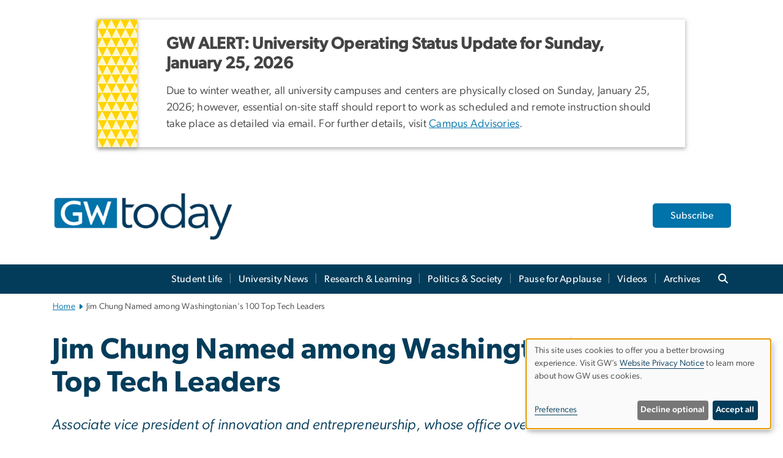

--- FILE ---
content_type: text/html; charset=UTF-8
request_url: https://gwtoday.gwu.edu/jim-chung-named-among-washingtonians-100-top-tech-leaders
body_size: 11561
content:

<!DOCTYPE html>
<html  lang="en" dir="ltr" prefix="content: http://purl.org/rss/1.0/modules/content/  dc: http://purl.org/dc/terms/  foaf: http://xmlns.com/foaf/0.1/  og: http://ogp.me/ns#  rdfs: http://www.w3.org/2000/01/rdf-schema#  schema: http://schema.org/  sioc: http://rdfs.org/sioc/ns#  sioct: http://rdfs.org/sioc/types#  skos: http://www.w3.org/2004/02/skos/core#  xsd: http://www.w3.org/2001/XMLSchema# ">
  <head>
    <meta charset="utf-8" />
<noscript><style>form.antibot * :not(.antibot-message) { display: none !important; }</style>
</noscript><noscript><style>.drimage-image { display: none; }</style>
</noscript><meta name="description" content="" />
<meta name="abstract" content="" />
<meta name="keywords" content="george washington university, gwu, gw, gw university, george washington, dc universities, dc colleges, education, higher education" />
<link rel="canonical" href="https://gwtoday.gwu.edu/jim-chung-named-among-washingtonians-100-top-tech-leaders" />
<link rel="shortlink" href="https://gwtoday.gwu.edu/node/7453" />
<meta name="generator" content="Varbase" />
<meta name="referrer" content="origin" />
<meta name="rights" content="©2026 GW Today. All rights reserved." />
<meta property="og:site_name" content="GW Today" />
<meta property="og:type" content="website" />
<meta property="og:url" content="https://gwtoday.gwu.edu/jim-chung-named-among-washingtonians-100-top-tech-leaders" />
<meta property="og:title" content="Jim Chung Named among Washingtonian&#039;s 100 Top Tech Leaders | GW Today | The George Washington University" />
<meta property="og:description" content="" />
<meta property="og:image:alt" content="The George Washington University Logo" />
<meta name="twitter:card" content="summary_large_image" />
<meta name="twitter:description" content="" />
<meta name="twitter:title" content="Jim Chung Named among Washingtonian&#039;s 100 Top Tech Leaders | GW Today | The George Washington University" />
<meta name="MobileOptimized" content="width" />
<meta name="HandheldFriendly" content="true" />
<meta name="apple-mobile-web-app-capable" content="yes" />
<meta name="Generator" content="Drupal 10 (https://www.drupal.org)" />
<meta name="viewport" content="width=device-width, initial-scale=1, shrink-to-fit=no" />
<script type="application/ld+json">{
    "@context": "https://schema.org",
    "@graph": [
        {
            "@type": "Article",
            "headline": "Jim Chung Named among Washingtonian\u0027s 100 Top Tech Leaders",
            "name": "Jim Chung Named among Washingtonian\u0027s 100 Top Tech Leaders",
            "description": "",
            "datePublished": "Fri, 10/21/2022 - 12:00",
            "dateModified": "Thu, 10/27/2022 - 09:01",
            "author": {
                "@type": "CollegeOrUniversity",
                "@id": "https://gwtoday.gwu.edu",
                "name": "GW Today",
                "url": "https://www.gwu.edu/"
            },
            "publisher": {
                "@type": "CollegeOrUniversity",
                "@id": "https://gwtoday.gwu.edu",
                "name": "GW Today",
                "url": "https://www.gwu.edu/"
            },
            "mainEntityOfPage": "https://gwtoday.gwu.edu/jim-chung-named-among-washingtonians-100-top-tech-leaders"
        },
        {
            "@type": "WebSite",
            "name": "GW Today",
            "url": "https://gwtoday.gwu.edu/",
            "publisher": {
                "@type": "Organization",
                "name": "GW Today",
                "url": "https://gwtoday.gwu.edu/",
                "logo": {
                    "@type": "ImageObject",
                    "url": "https://gwtoday.gwu.edu/themes/custom/gw-main-theme/logo.png"
                }
            }
        }
    ]
}</script>
<meta http-equiv="x-ua-compatible" content="ie=edge" />
<link rel="icon" href="/sites/g/files/zaxdzs5401/files/favicon.ico" type="image/vnd.microsoft.icon" />
<script>window.a2a_config=window.a2a_config||{};a2a_config.callbacks=[];a2a_config.overlays=[];a2a_config.templates={};a2a_config.icon_color = "#0073aa";</script>
<style>.addtoany_list a:hover:hover img, .addtoany_list a:hover span {opacity:1!important;}
span.a2a_svg.a2a_s__default.a2a_s_a2a {background-color: #0073aa!important;transform: scale(.7)!important;}
span.a2a_svg.a2a_s__default.a2a_s_a2a:hover,
span.a2a_svg.a2a_s__default.a2a_s_a2a:focus {background-color: #a75523!important;opacity:1!important;}
.a2a_menu a.a2a_i:visited, .a2a_menu a.a2a_more,
a.a2a_i, a.a2a_i:visited{color: #444!important;} 
a.a2a_i:hover,a.a2a_i:focus,a.a2a_i:active{color:#444!important;}
a.a2a_button_x {font-size: 23px!important;}</style>

    <title>Jim Chung Named among Washingtonian&#039;s 100 Top Tech Leaders | GW Today | The George Washington University</title>
    <link rel="stylesheet" media="all" href="/sites/g/files/zaxdzs5401/files/css/css_Qtwibx2kfhbjiJYh0bTxY8sUOCqlRjHQ9LqOxBv4d1w.css?delta=0&amp;language=en&amp;theme=gw_main_theme&amp;include=[base64]" />
<link rel="stylesheet" media="all" href="/sites/g/files/zaxdzs5401/files/css/css_adxcA9tx8dtp54GDlnafilBMfBNqqur7Ljh5R0WAeHQ.css?delta=1&amp;language=en&amp;theme=gw_main_theme&amp;include=[base64]" />
<link rel="stylesheet" media="print" href="/sites/g/files/zaxdzs5401/files/css/css_9RElLnY5FsdYNDAbiLprpS5gUTxzNOp4ID3rr7ciQ6Q.css?delta=2&amp;language=en&amp;theme=gw_main_theme&amp;include=[base64]" />
<link rel="stylesheet" media="all" href="/sites/g/files/zaxdzs5401/files/css/css_uovTM9wJTE4xEMdwakCNMrjzi7m2TgTbsJoywDa82A0.css?delta=3&amp;language=en&amp;theme=gw_main_theme&amp;include=[base64]" />

        <script type="application/json" data-drupal-selector="drupal-settings-json">{"path":{"baseUrl":"\/","pathPrefix":"","currentPath":"node\/7453","currentPathIsAdmin":false,"isFront":false,"currentLanguage":"en"},"pluralDelimiter":"\u0003","suppressDeprecationErrors":true,"gtag":{"tagId":"","consentMode":false,"otherIds":[],"events":[],"additionalConfigInfo":[]},"ajaxPageState":{"libraries":"[base64]","theme":"gw_main_theme","theme_token":null},"ajaxTrustedUrl":{"form_action_p_pvdeGsVG5zNF_XLGPTvYSKCf43t8qZYSwcfZl2uzM":true},"gtm":{"tagId":null,"settings":{"data_layer":"dataLayer","include_environment":false},"tagIds":["GTM-N2VDBJ4"]},"drimage_improved":{"ratio_distortion":null,"dimentions":[]},"klaro":{"config":{"elementId":"klaro","storageMethod":"cookie","cookieName":"klaro","cookieExpiresAfterDays":180,"cookieDomain":"","groupByPurpose":true,"acceptAll":false,"hideDeclineAll":false,"hideLearnMore":false,"learnMoreAsButton":false,"additionalClass":" hide-consent-dialog-title klaro-theme-gw_main_theme","disablePoweredBy":true,"htmlTexts":true,"autoFocus":true,"privacyPolicy":"https:\/\/www.gwu.edu\/privacy-notice","lang":"en","services":[{"name":"security_and_functionality","default":true,"title":"Security and Functionality","description":"Cookies related to session management, core functionality, page rendering, analytics, and the monitoring and prevention of malicious browsing activity. ","purposes":["cms"],"callbackCode":"","cookies":[["^__cf_bm","",""],["^_cfuvid","",""],["^[SESS|SSESS]","",""],["^_node","",""],["^_ga(_.*)?","",""],["^_gid","",""],["^IDE","",""],["^NID","",""],["^__stripe_mid","","fontawesome.com"]],"required":true,"optOut":false,"onlyOnce":false,"contextualConsentOnly":false,"contextualConsentText":"","wrapperIdentifier":[],"translations":{"en":{"title":"Security and Functionality"}}},{"name":"video","default":true,"title":"Video","description":"Embedded video services including YouTube and Vimeo.","purposes":["external_content"],"callbackCode":"","cookies":[],"required":false,"optOut":false,"onlyOnce":false,"contextualConsentOnly":false,"contextualConsentText":"","wrapperIdentifier":[],"translations":{"en":{"title":"Video"}}}],"translations":{"en":{"consentModal":{"title":"Manage Website Cookies","description":"If desired, you may adjust how cookies are managed on this website.\r\n","privacyPolicy":{"name":"Website Privacy Notice","text":"Visit GW\u0027s {privacyPolicy} to learn more about how GW uses cookies.\r\n"}},"consentNotice":{"title":"Use of personal data and cookies","changeDescription":"There have been changes since your last visit. Please review and update your consent.","description":"This site uses cookies to offer you a better browsing experience. Visit GW\u2019s {privacyPolicy} to learn more about how GW uses cookies.","learnMore":"Preferences","privacyPolicy":{"name":"Website Privacy Notice"}},"ok":"Accept all","save":"Save","decline":"Decline optional","close":"Close","acceptAll":"Accept all","acceptSelected":"Accept selected","service":{"disableAll":{"title":"Toggle all services","description":"Use this switch to disable all optional cookies."},"optOut":{"title":"(opt-out)","description":"This service is loaded by default (opt-out possible)."},"required":{"title":"(always required)","description":"This service is always required."},"purposes":"Purposes","purpose":"Purpose"},"contextualConsent":{"acceptAlways":"Always","acceptOnce":"Yes (this time)","description":"Load external content supplied by {title}?"},"poweredBy":"Powered by Klaro!","purposeItem":{"service":"Service","services":"Services"},"privacyPolicy":{"name":"Website Privacy Notice","text":"Visit GW\u0027s {privacyPolicy} to learn more about how GW uses cookies.\r\n"},"purposes":{"cms":{"title":"Essential","description":""},"analytics":{"title":"Functional","description":""},"external_content":{"title":"Embedded External Content","description":""},"advertising":{"title":"Advertising and Marketing","description":""},"livechat":{"title":"Live chat","description":""},"security":{"title":"Security","description":""},"styling":{"title":"Styling","description":""}}}},"showNoticeTitle":true,"styling":{"theme":["light"]}},"dialog_mode":"notice","show_toggle_button":false,"toggle_button_icon":null,"show_close_button":false,"exclude_urls":["\\\/admin\\\/","^\\\/node\\\/add"],"disable_urls":[]},"data":{"extlink":{"extTarget":true,"extTargetAppendNewWindowDisplay":false,"extTargetAppendNewWindowLabel":"(opens in a new window)","extTargetNoOverride":false,"extNofollow":false,"extTitleNoOverride":false,"extNoreferrer":false,"extFollowNoOverride":false,"extClass":"0","extLabel":"(link is external)","extImgClass":false,"extSubdomains":true,"extExclude":"","extInclude":"","extCssExclude":"","extCssInclude":"","extCssExplicit":"","extAlert":false,"extAlertText":"This link will take you to an external web site. We are not responsible for their content.","extHideIcons":false,"mailtoClass":"0","telClass":"","mailtoLabel":"(link sends email)","telLabel":"(link is a phone number)","extUseFontAwesome":false,"extIconPlacement":"append","extPreventOrphan":false,"extFaLinkClasses":"fa fa-external-link","extFaMailtoClasses":"fa fa-envelope-o","extAdditionalLinkClasses":"","extAdditionalMailtoClasses":"","extAdditionalTelClasses":"","extFaTelClasses":"fa fa-phone","allowedDomains":null,"extExcludeNoreferrer":""}},"ckeditorAccordion":{"accordionStyle":{"collapseAll":1,"keepRowsOpen":1,"animateAccordionOpenAndClose":1,"openTabsWithHash":1,"allowHtmlInTitles":0}},"user":{"uid":0,"permissionsHash":"585f26a42bcb9059c47ba8c170473c3a117ea5c45930f8ae0261a700c52101e4"}}</script>
<script src="/sites/g/files/zaxdzs5401/files/js/js_fqN0-C0QhcpYKkDDsygNqQ8nDvAGVxbpVQn5tvEK9q0.js?scope=header&amp;delta=0&amp;language=en&amp;theme=gw_main_theme&amp;include=[base64]"></script>
<script src="https://kit.fontawesome.com/47402d7e9e.js" defer crossorigin="anonymous"></script>
<script src="/modules/contrib/klaro/js/klaro_placeholder.js" defer crossorigin="anonymous" data-type="text/javascript" type="text/plain" data-name="security_and_functionality" data-src="https://use.fontawesome.com/releases/v6.4.2/js/v4-shims.js"></script>
<script src="/modules/contrib/klaro/js/klaro_placeholder.js" data-type="text/javascript" type="text/plain" data-name="security_and_functionality" data-src="/modules/contrib/google_tag/js/gtag.js?t8z234"></script>
<script src="/modules/contrib/klaro/js/klaro_placeholder.js" data-type="text/javascript" type="text/plain" data-name="security_and_functionality" data-src="/modules/contrib/google_tag/js/gtm.js?t8z234"></script>
<script src="/libraries/klaro/dist/klaro-no-translations-no-css.js?t8z234" defer id="klaro-js"></script>

  </head>
  <body class="layout-no-sidebars page-node-7453 path-node page-node-type-gw-article">
    <a href="#main-content" class="visually-hidden focusable skip-link">
      Skip to main content
    </a>
    <noscript><iframe src="https://www.googletagmanager.com/ns.html?id=GTM-N2VDBJ4"
                  height="0" width="0" style="display:none;visibility:hidden"></iframe></noscript>

      <div class="dialog-off-canvas-main-canvas" data-off-canvas-main-canvas>
    




<header>



      <section class="region region-alert">
    
<div id="block-gwfilesystemalertblock" class="settings-tray-editable block block-gwu-alert-block block-gwu-legacy-alert-block" data-drupal-settingstray="editable">
  
    
      <div class="content">
      
<div id='alert-html'>
</div>

    </div>
  </div>

  </section>

  
      <section class="row region region-page-above">
    
<div class="container">
  
  
  
  <!-- BEGIN PATTERN: 'gw-header' -->
<style>
  .gw-header-subtitle {
   display: none;
  }
</style>



  
    
<div class="gw-header-block d-flex align-items-center container">
  <div class="gw-header-link d-flex align-items-center">
       
                                 <a href="https://gwtoday.gwu.edu/" class="d-flex flex-column">
          


  
<img src="https://gwtoday.gwu.edu/sites/g/files/zaxdzs5401/files/header_block/GWToday_2023.png" alt="GW Monogram" class="gw-header-image image image--primary img-fluid mr-md-4" />

        </a>
                         
      </div>

      <div id="cta-block" class="cta-btn">
      <a class="btn btn-GW_LightBlue gw-header-button" href="/gw-today-email-subscriptions" target="">Subscribe</a>
    </div>
  </div>
<!-- END PATTERN: 'gw-header' -->

</div>

  </section>

  
          <div  class="navbar navbar-expand-xl row pb-0" id="navbar-main" id="navbar" role="banner">
            <div class="mr-md-auto w-100 pb-0">
        
  
              
  <div class="visually-hidden" id="block-main-bootstrap-navigation-menu">Main Bootstrap Navigation</div>
  

        


            <!-- BEGIN PATTERN: 'gw-multilevel-navbar' -->





<nav class="bg-primary gw-multilevel-navbar navbar navbar-dark navbar-expand py-0 w-100" id="primary-nav-bar">
  <div class="container-lg nav-group">

          <a class="navbar-brand" href="/" >
        


  
<img src="/modules/custom/gwu_content_types/img/gw_mono_0_0.png" alt="GW Home" class="image image--primary img-fluid" />

      </a>
    
    <!--<button type="button" data-toggle="collapse" data-target="#navbarContent" aria-controls="navbars" aria-expanded="false" aria-label="Toggle navigation" class="navbar-toggler">
      <span class="navbar-toggler-icon"></span>
    </button>-->

        <div id="navbarContent" class="collapse navbar-collapse d-flex justify-content-end">
      



  
             <ul class="navbar-nav d-flex flex-wrap justify-content-end" >
    
    
            <span class="d-flex align-items-center nav-divider"></span>
        <li class="nav-item dropdown"><a id="dropdownMenu-main-1" href="/student-life" data-toggle="dropdown" aria-haspopup="true" aria-expanded="false" class="nav-link ">Student Life</a>
                    
      </li>
    
            <span class="d-flex align-items-center nav-divider"></span>
        <li class="nav-item dropdown"><a id="dropdownMenu-main-2" href="/university-news" data-toggle="dropdown" aria-haspopup="true" aria-expanded="false" class="nav-link ">University News</a>
                    
      </li>
    
            <span class="d-flex align-items-center nav-divider"></span>
        <li class="nav-item dropdown"><a id="dropdownMenu-main-3" href="/research-learning" data-toggle="dropdown" aria-haspopup="true" aria-expanded="false" class="nav-link ">Research &amp; Learning</a>
                    
      </li>
    
            <span class="d-flex align-items-center nav-divider"></span>
        <li class="nav-item dropdown"><a id="dropdownMenu-main-4" href="/politics-society" data-toggle="dropdown" aria-haspopup="true" aria-expanded="false" class="nav-link ">Politics &amp; Society</a>
                    
      </li>
    
            <span class="d-flex align-items-center nav-divider"></span>
        <li class="nav-item dropdown"><a id="dropdownMenu-main-5" href="/pause-for-applause" data-toggle="dropdown" aria-haspopup="true" aria-expanded="false" class="nav-link ">Pause for Applause</a>
                    
      </li>
    
            <span class="d-flex align-items-center nav-divider"></span>
        <li class="nav-item dropdown"><a id="dropdownMenu-main-6" href="/videos" data-toggle="dropdown" aria-haspopup="true" aria-expanded="false" class="nav-link dropdown-toggle">Videos</a>
                              

  
          <ul class="dropdown-menu border-0 shadow gw-dropdown-menu" aria-labelledby="dropdownMenu-main-6">
    
    
              <li class="dropdown-submenu"><a id="dropdownMenu-main-6-1" href="/revolutionary-tales" class="nav-link dropdown-item">Revolutionary Tales</a>
                    
      </li>
        </ul>

  

        
      </li>
    
            <span class="d-flex align-items-center nav-divider"></span>
        <li class="nav-item dropdown"><a id="dropdownMenu-main-7" href="/archives" data-toggle="dropdown" aria-haspopup="true" aria-expanded="false" class="nav-link ">Archives</a>
                    
      </li>
        </ul>

  




    </div>

      <button class="btn search-btn rounded-0 ml-1 mr-2" type="button" data-toggle="collapse" data-target="#nav-search-form" aria-expanded="false" aria-controls="nav-search-form">
      <span class="search-icon fa fa-search" alt="Search icon" title="Search" />
    </button>
    </div>



</nav>

<!-- END PATTERN: 'gw-multilevel-navbar' -->

    <div id="menu-container" style="display: none;" class="hidden">
        <ul id="mobile-nav-ul" style="display: none;" class="hidden">
      


  <li>
  <a href="/student-life">Student Life</a>
    </li>
  <li>
  <a href="/university-news">University News</a>
    </li>
  <li>
  <a href="/research-learning">Research &amp; Learning</a>
    </li>
  <li>
  <a href="/politics-society">Politics &amp; Society</a>
    </li>
  <li>
  <a href="/pause-for-applause">Pause for Applause</a>
    </li>
  <li>
  <a href="/videos">Videos</a>
      <ul>
      


  <li>
  <a href="/revolutionary-tales">Revolutionary Tales</a>
      <ul>
      


  <li>
  <a href="/revolutionary-tales-service-minded-first-year-student-sofia-hashemi-begins-her-gw-journey">Revolutionary Tales: Service-Minded First-Year Student Sofia Hashemi Begins Her GW Journey</a>
    </li>
    </ul>
    </li>
    </ul>
    </li>
  <li>
  <a href="/archives">Archives</a>
    </li>
    </ul>
  </div>


    
<div class="searchblox-search search-form search-searchblox-search-form collapse settings-tray-editable block block-gwu-gps-block block-gwu-gse-search" data-drupal-selector="searchblox-search" id="block-searchbloxsearch" data-drupal-settingstray="editable">
  
    
      <div class="content">
      
<form action="/jim-chung-named-among-washingtonians-100-top-tech-leaders" method="post" id="searchblox-search" accept-charset="UTF-8">
  
<div data-drupal-selector="edit-basic" id="edit-basic" class="form-group">
<div class="form-group js-form-item form-item js-form-type-textfield form-item-search-keys js-form-item-search-keys form-no-label">
        <input data-drupal-selector="edit-search-keys" type="text" id="edit-search-keys" name="search_keys" value="" size="60" maxlength="128" class="form-control" />

        </div>
<input data-drupal-selector="edit-submit" type="submit" id="edit-submit" name="op" value="Search" class="button js-form-submit form-submit btn btn-primary form-control" />
</div>
<input autocomplete="off" data-drupal-selector="form-dmd3kftrjn3bqwpshpfc1vprbrtbvnx9fqiecmuqr90" type="hidden" name="form_build_id" value="form-dmD3kFtrJN3bQWpShpFC1vPRBrTBVNx9FqIeCMUQr90" class="form-control" />
<input data-drupal-selector="edit-searchblox-search" type="hidden" name="form_id" value="searchblox_search" class="form-control" />

</form>

    </div>
  </div>


<div id="block-breadcrumbs" class="settings-tray-editable block block-system block-system-breadcrumb-block {{ container }}" data-drupal-settingstray="editable">
  
    
      <div class="content">
      
  
<nav class="ml-3 gw-breadcrumb" aria-label="breadcrumb">
  <ul class="breadcrumb bg-transparent">
                  <li class="breadcrumb-item"><a href="/">Home</a></li>
                        <li class="breadcrumb-item" aria-current="page">Jim Chung Named among Washingtonian&#039;s 100 Top Tech Leaders</li>
            </ul>
</nav>


    </div>
  </div>





      </div>
      <button class="navbar-toggler" type="button" data-toggle="collapse" data-target="#navbar-collapse" aria-controls="navbar-collapse" aria-expanded="false" aria-label="Toggle navigation">
        <span class="navbar-toggler-icon"></span>
      </button>
      
  

</header>

<div class="d-none d-print-block header-print page-header mt-4 mb-3">
  <div class="container">
    <div class="row">
      <div class="col-sm-12">
                          <img class="logo pull-left d-none d-print-inline-block" src="/themes/custom/vartheme_bs4/logo-print.png" alt="GW Today"/>
              </div>
    </div>
  </div>
</div>


  <div role="main" class="main-container container js-quickedit-main-content">
    <div class="row">

                        <div class="col-sm-12">
                          
<div class="views-element-container settings-tray-editable block block-views block-views-blockgw-view-local-alert-gw-local-alert" id="block-gw-view-local-alert" data-drupal-settingstray="editable">
  
    
      <div class="content">
      
<div class="form-group"><div class="gw-local-alert view view-gw-view-local-alert view-id-gw_view_local_alert view-display-id-gw_local_alert js-view-dom-id-16c3eadd8fe04fcf044863f9a0a117770f3af16589ef5ff4d37f2eeabd7f7580">
  
    
      
  
          </div>
</div>

    </div>
  </div>


                      </div>
              
      
      
      <section class="main-content col order-last col-sm-12" id="content" role="main">

        
                
                
                                          
                              
                  <a id="main-content"></a>
                      <div data-drupal-messages-fallback class="hidden"></div>
<div id="block-mainpagecontent" class="block block-system block-system-main-block">
  
    
      <div class="content">
      


    










<main class="article-page main-content published">


    
    <article about="/jim-chung-named-among-washingtonians-100-top-tech-leaders" class="ml-0">

            <div class="row">
        <div class="col-12">
          <h1>Jim Chung Named among Washingtonian&#039;s 100 Top Tech Leaders</h1>
                      <span class="gw-article-subtitle"><em>
            <div class="field field--name-field-gw-article-subtitle field--type-string field--label-hidden field__item">Associate vice president of innovation and entrepreneurship, whose office oversees the New Venture Competition and DC I-Corps, made the list of 2017&#039;s local tech titans.</div>
      </em></span>
                  </div>
      </div>
      
      
            <div class="row mt-3">

                          <div class="col-md-3 col-sm-12">

            <hr class="article-hr mb-1 d-none d-md-block">
            <div class="article-when">
          <!-- BEGIN PATTERN: 'gw-when' -->



<div class="gw-when">

      
      
    <div>

      <span class="mr-1 gw-when-icon fa fa-clock"></span>

      <span class="ml-1">October 3, 2016</span>

      <br>

      
      
    </div>

      </div>
<!-- END PATTERN: 'gw-when' -->
          </div>
              <hr class="article-hr mt-1 d-none d-md-block">

                        
                                    <div class="gw-article-social my-2">
              <span class="a2a_kit a2a_kit_size_32 addtoany_list" data-a2a-url="https://gwtoday.gwu.edu/jim-chung-named-among-washingtonians-100-top-tech-leaders" data-a2a-title="Jim Chung Named among Washingtonian&#039;s 100 Top Tech Leaders"><a aria-label="Post to Facebook (opens in new window)" class="a2a_button_facebook"><span class="social-icon fab fa-facebook fa-xs"></span></a><a aria-label="Post to X formerly Twitter (opens in new window)" class="a2a_button_x"><span class="social-icon fa-brands fa-x-twitter"></span></a><a aria-label="Post to LinkedIn (opens in new window)" class="a2a_button_linkedin"><span class="social-icon fab fa-linkedin fa-xs"></span></a></span>

            </div>
             
          </div>
                  
        
                <div class="col-md-9 col-sm-12 mt-3 mt-md-0">

        
                                
<!-- BEGIN PATTERN: 'gw-media-header' -->

<!-- END PATTERN: 'gw-media-header' -->

          
                      
                    
                      <!-- BEGIN PATTERN: 'gw-article' -->


<div class="gw-article d-flex flex-column">

        <div class="p-0">
            <div class="gw-article-body">
        
            <div class="clearfix text-formatted field field--name-field-gw-article-body field--type-text-with-summary field--label-hidden field__item"><p>Associate vice president of innovation and entrepreneurship, whose office oversees the New Venture Competition and DC I-Corps, made the list of 2017's local tech titans.</p>
</div>
      
      </div>
    </div>
    
</div>
<!-- END PATTERN: 'gw-article' -->


                          Read more at:<br>
              
            <div class="field field--name-field-gw-article-offsite-link field--type-link field--label-hidden field__item"><a href="https://www.washingtonian.com/2017/05/03/washingtons-100-top-tech-leaders-titans/">Read more at Washingtonian</a></div>
      
            
          
                    
                    
                    

                    
        </div>
        
      </div>
      
    </article>

    
</main>

    </div>
  </div>


                  
      </section>

      
    </div>
  </div>

      <div class="footer-wrapper border-top">
      <footer class="footer container" role="contentinfo">
                  <section class="row region region-footer">
    
<div id="block-gw-main-theme-gwhtmlblock" class="settings-tray-editable block block-gwu-blocks block-gwu-html-block" data-drupal-settingstray="editable">
  
    
      <div class="content">
      
  <style>
/*mobile shift correction*/
.main-container > .row {
    margin-right: 0;
    margin-left: 0;
}
.main-container .main-content {
    padding-left: 0;
    padding-right: 0;
}
section.row.region.region-page-above {
    margin-right: 0px;
    margin-left: 0px;
}
</style>

    </div>
  </div>

<div id="block-gwhtmlblock-2" class="settings-tray-editable block block-gwu-blocks block-gwu-html-block" data-drupal-settingstray="editable">
  
    
      <div class="content">
      
  <style>
    /*left column*/
    .gw-when-icon, .gw-when-icon-empty {color: #FFD400;}
    hr.article-hr {border-top: solid 2.5px #FFD400;}
    .article-author .authored-by {font-size:14px;}
    .article-author a{font-family: 'Gibson-SemiBold',Helvetica,Arial,sans-serif;}
    .field.field--name-field-gw-article-author-other.field--type-string.field--label-hidden.field__items{    font-family: 'Gibson-SemiBold',Helvetica,Arial,sans-serif;color: var(--GW_DarkBlue);}
    .article-page .gw-when {font-size: 1.3rem;color: var(--GW_LightBlue);font-family: 'Gibson-SemiBold',Helvetica,Arial,sans-serif;}
        
    .h1, h1 {font-size: 3rem;line-height: 3.4rem;font-family: 'Gibson-SemiBold',Helvetica,Arial,sans-serif;margin-top: 1.5rem;margin-bottom: 1.5rem;}
    
    .embedded-entity.align-left {margin: 0 20px 0px 0;width: auto;}
    article .col-12:first-of-type {margin-bottom: 1rem;}
    
    
    /*article caption*/
    p.article-caption {width: 100%;float: right;border-left: 4px solid #FFD400;padding-left: 12px;margin-top: .5rem;margin-bottom:0;}
    p.article-caption em {font-family: 'Gibson-Italic',Helvetica,Arial,sans-serif;}
    .gw-article {clear: both;}
    @media only screen and (min-width: 576px) {p.article-caption {width: 50%;}}
    
    
    /*space below featured image*/
.gw-article-body {margin-top: 2rem;}
    
    
    
    /*drop cap*/
    /*.field.field--name-field-gw-article-body > p:first-of-type:first-letter{float: left;font-size: 8rem;border-bottom: 7px solid #FFD400;margin: 5px 0.1em 0px 0;line-height: .7;color: var(--GW_LightBlue);font-family: 'Gibson-SemiBold',Helvetica,Arial,sans-serif;}*/
    
    /*pull quote*/
    div[type="tpl-66"] article:before {content: url(/sites/g/files/zaxdzs5481/files/styles/d01/public/2022-12/gwtoday_quotemark.png);position: relative;top: -8px;}
    div[type="tpl-66"] p{color: #000000;margin: 0;padding: 0;font-family: 'Gibson-Bold',Helvetica,Arial,sans-serif;font-size: 30px;line-height: 37px;letter-spacing: .015em;text-rendering: optimizeLegibility;}
    div[type="tpl-66"]{margin-top: 3.5rem;margin-bottom: 2rem;}
    
    
    /*gw bug that appears after the article body*/
    /*.field--name-field-gw-article-body:after {content: url(/sites/g/files/zaxdzs5481/files/2022-12/gw_bug_30.svg);position: relative;top: 5px;}*/
    .field--name-field-gw-article-body >p:last-of-type:after {content: url(/sites/g/files/zaxdzs5481/files/2022-12/gw_bug_30.svg);position: relative;top: 5px;left: 5px;}
    
    
    /*testimonial font override if needed to apply outside of pullquote*/
    /*.testimonial-heavy, p.testimonial-heavy, span.testimonial-heavy {color: #000000;margin: 0;padding: 0;font-family: 'Gibson-Bold',Helvetica,Arial,sans-serif;font-size: 30px;line-height: 37px;letter-spacing: .015em;text-rendering: optimizeLegibility;}*/
    
    
    /*GW bug if used inline a span tag*/
    .gw-bug:before {content: url(/sites/g/files/zaxdzs5481/files/2022-12/gw_bug_30.svg);position: relative;top: 5px;}
    </style>

    </div>
  </div>

<div id="block-gwhtmlblock-3" class="settings-tray-editable block block-gwu-blocks block-gwu-html-block" data-drupal-settingstray="editable">
  
    
      <div class="content">
      
  <style>
/*original - drop cap*/
/*.field.field--name-field-gw-article-body > p:first-of-type:first-letter{float: left;font-size: 8rem;border-bottom: 7px solid #FFD400;margin: 5px 0.1em 0px 0;line-height: .7;color: var(--GW_LightBlue);font-family: 'Gibson-Medium',Helvetica,Arial,sans-serif;}*/


/* First p is not an editor-note */
.field.field--name-field-gw-article-body > p:first-of-type:not(.editor-note)::first-letter {
  float: left;
  font-size: 8rem;
  border-bottom: 7px solid #FFD400;
  margin: 5px 0.1em 0px 0;
  line-height: .7;
  color: var(--GW_LightBlue);
  font-family: 'Gibson-Medium', Helvetica, Arial, sans-serif;
}

/* First p is an editor-note, style the next p instead */
.field.field--name-field-gw-article-body > p.editor-note:first-of-type + p::first-letter {
  float: left;
  font-size: 8rem;
  border-bottom: 7px solid #FFD400;
  margin: 5px 0.1em 0px 0;
  line-height: .7;
  color: var(--GW_LightBlue);
  font-family: 'Gibson-Medium', Helvetica, Arial, sans-serif;
}
/*editor's note*/
p.editor-note {
margin-bottom: 2rem;
}
    

</style>

    </div>
  </div>

<div class="container">
  
  
<div class="gw-footer">




      
<!-- BEGIN PATTERN: 'gw-footer-4col' -->



  <div class="row four-column">
       <div class="col-xl-3 col-lg-6 col-sm-12">
          <div class="gw-footer-column-1">
          <p><span class="testimonial-heavy">GW TODAY</span></p>

    </div>
      </div>

    <div class="col-xl-3 col-lg-6 col-sm-12">
          <div class="gw-footer-column-2">
      <p><a href="https://communications.gwu.edu" rel="noopener" target="_blank"><strong>Office of Communications and Marketing</strong></a><br>
2000 Pennsylvania Avenue NW<br>
Washington, DC 20006</p>

    </div>
      </div>

    <div class="col-xl-3 col-lg-6 col-sm-12">
          <div class="gw-footer-column-3">
      <p><a class="btn btn-GW_DarkGreen btn-block" href="/gw-today-email-subscriptions"><span class="text">Subscribe</span></a></p>

<p><span class="spamspan" data-spamspan-class="btn btn-GW_LightBlue btn-block"><span class="u">gwtoday</span><img class="spamspan-image" alt="at" src="/modules/contrib/spamspan/image.gif"><span class="d">gwu<span class="o"> [dot] </span>edu</span><span class="t"> (<span class="text">Contact Us</span>)</span></span></p>

<p><a class="btn btn-GW_DarkBlue btn-block" href="/about"><span class="text">About</span></a></p>

    </div>
      </div>

    <div class="col-xl-3 col-lg-6 col-sm-12">
          <div class="gw-footer-column-4">

              <p><a class="btn btn-GW_DarkBlue btn-block" href="https://calendar.gwu.edu/#tabs-42104542491624-42286620630827" target="_blank"><span class="text">GW Events Calendar</span></a></p>

<p><a class="btn btn-GW_DarkGreen btn-block" href="https://mediarelations.gwu.edu/news-announcements" target="_blank"><span class="text">Media Tip Sheets</span></a></p>

<p><strong>Follow Us</strong></p>

      
              
<!-- BEGIN PATTERN: 'gw-social-facebook' -->

<span class="gw-social">
  <span class="gw-social-link-facebook">
    <a href="https://www.facebook.com/George.Washington.Today"><span class="mr-1 social-icon fa-brands fa-facebook fa-2x" title="Facebook"></span></a>
              </span>
</span>
<!-- END PATTERN: 'gw-social-facebook' -->
      
              
<!-- BEGIN PATTERN: 'gw-social-instagram' -->

<span class="gw-social">
  <span class="gw-social-link-instagram">
     <a href="https://instagram.com/gwuniversity"><span class="mr-1 social-icon fa-brands fa-instagram fa-2x" title="Instagram"></span></a>
           
        </span>
</span>
<!-- END PATTERN: 'gw-social-instagram' -->
      
              
<!-- BEGIN PATTERN: 'gw-social-twitter' -->

<span class="gw-social">
  <span class="gw-social-link-twitter">
    <a href="https://twitter.com/GWtweets"><span class="mr-1 social-icon fa-brands fa-x-twitter fa-2x" title="Twitter"></span></a>
              </span>
</span>
<!-- END PATTERN: 'gw-social-twitter' -->
      
              
<!-- BEGIN PATTERN: 'gw-social-youtube' -->

<span class="gw-social">
  <span class="gw-social-link-youtube">
    <a href="https://www.youtube.com/user/discovergw"><span class="mr-1 social-icon fa-brands fa-youtube fa-2x" title="Youtube"></span></a>
              </span>
</span>
<!-- END PATTERN: 'gw-social-youtube' -->
      
      
      
        
      
    </div>
      </div>
  </div>
<!-- END PATTERN: 'gw-footer-4col' -->

  </div>

</div>

  </section>

              </footer>
    </div>
  

    <div class="global-remote-footer bg-primary">
      <footer class=" container" role="contentinfo">
                  <section class="row region region-global-footer">
    
<div id="block-gwremotefooterblock" class="settings-tray-editable block block-gwu-remote-footer-block" data-drupal-settingstray="editable">
  
    
      <div class="content">
      


  <div class="row clearfix" style="background-color:#033d5a; color:white;">
    <section class="container">
      <div class="gw-bottom-block clearfix js-gw-bottom-block-exists">
        <style type="text/css">.gw-bottom-block-column-1 a {text-decoration: none; border-bottom: none;display:block;}
.gw-bottom-block-column-1 a:hover, .gw-bottom-block-column-1 a:focus {text-decoration: none; border-bottom: none;} 
.remote-global-footer {background-color: #033c5a; color:#fff; font-size: 0.8125rem;}
.remote-global-footer .col{max-width: 100%; display: flex; flex-direction: column; align-items: center;}
.remote-global-footer .gw-bottom-block-column-2 a {color:#fff; border-bottom:1px solid #fff;text-decoration: none;font-family: "Gibson-Regular", Helvetica, Arial, sans-serif;}
.remote-global-footer .gw-bottom-block-column-2 a:focus,.remote-global-footer .gw-bottom-block-column-2 a:hover{color:#fff;text-decoration:none; border-bottom:1px dashed #fff;}
.remote-global-footer.row{display: flex; justify-content: center;}
.remote-gw-footer-image {width: 7rem; height: auto; float: none; margin-right: 0;height: auto;}
.remote-global-footer  ul.list-inline {flex-direction: column; display: flex; text-align: center; margin-bottom:0;}
.remote-global-footer .list-inline-item:not(:last-child) {margin-right: 0rem;}
.remote-global-footer .list-inline-item {padding: .4rem 0;}
.remote-global-footer .gw-bottom-block-column-1 {height: auto;padding-top: 0;}
.remote-global-footer.row{margin: 2.4rem 0 2rem 0;}
.remote-global-footer p.gw-logo {margin-bottom: 1.5rem;}

@media only screen and (min-width: 860px) {
    .remote-global-footer .gw-bottom-block-column-2 {margin-left:auto;}
    .block-gwu-remote-footer-block {width: 100%;}
    .remote-global-footer p.gw-logo {margin-bottom: 0;}
    .remote-gw-footer-image {width: 8rem;}
    .remote-global-footer.row{margin: 2rem 0;}
    .remote-global-footer .col {max-width: 100%; display: flex; flex-direction: row; align-items: center; padding-left: 0; padding-right: 0;}
    .remote-global-footer ul.list-inline {flex-direction: row; display: flex;justify-content: flex-end; text-align: right;}
    .remote-global-footer li.list-inline-item {padding: .4rem .2rem;}
}
</style>
<div class="remote-global-footer row">
<div class="col">
<div class="gw-bottom-block-column-1">
<p class="gw-logo"><a href="https://www.gwu.edu/?utm_medium=link&amp;utm_campaign=global-footer&amp;utm_source=gwu" target="_blank" rel="noopener noreferrer"><img alt="The George Washington University, Washington, DC" class="remote-gw-footer-image" src="https://centraldata.gwu.edu/sites/g/files/zaxdzs4681/files/2022-12/gw-footer-image.png"></a></p>
</div>

<div class="gw-bottom-block-column-2">
<ul class="list-inline">
<li class="list-inline-item"><a href="https://campusadvisories.gwu.edu/?utm_medium=link&amp;utm_campaign=global-footer&amp;utm_source=campus-advisories" rel="noopener" target="_blank">Campus Advisories</a></li>
<li class="list-inline-item"><a href="https://compliance.gwu.edu/equal-opportunity-nondiscrimination-anti-harassment-and-non-retaliation?utm_medium=link&amp;utm_campaign=global-footer&amp;utm_source=EEO-nondiscrimination-policy" rel="noopener" target="_blank">EO/Nondiscrimination Policy</a></li>
<li class="list-inline-item"><a href="https://www.gwu.edu/privacy-notice?utm_medium=link&amp;utm_campaign=global-footer&amp;utm_source=privacy-notice" rel="noopener" target="_blank">Website Privacy Notice</a></li>
</ul>

<ul class="list-inline">
<li class="list-inline-item"><a href="https://www.gwu.edu/contact-gw?utm_medium=link&amp;utm_campaign=global-footer&amp;utm_source=contact-gw" rel="noopener" target="_blank">Contact GW</a></li>
<li class="list-inline-item"><a href="https://accessibility.gwu.edu/?utm_medium=link&amp;utm_campaign=global-footer&amp;utm_source=accessibility" rel="noopener" target="_blank">Accessibility</a></li>
<li class="list-inline-item"><a href="https://www.gwu.edu/terms-use?utm_medium=link&amp;utm_campaign=global-footer&amp;utm_source=terms-use" rel="noopener" target="_blank">Terms of Use</a></li>
<li class="list-inline-item"><a href="https://www.gwu.edu/copyright?utm_medium=link&amp;utm_campaign=global-footer&amp;utm_source=copyright" rel="noopener" target="_blank">Copyright</a></li>
<li class="list-inline-item"><a href="https://accessibility.gwu.edu/report-barrier-accessibility?utm_medium=link&amp;utm_campaign=global-footer&amp;utm_source=accessibility-feedback" target="_blank">Report a Barrier to Accessibility</a></li>
</ul>
</div>
</div>
</div>
      </div>
    </section>
  </div>

    </div>
  </div>

  </section>

              </footer>
    </div>
  





  </div>

    
    <script src="/sites/g/files/zaxdzs5401/files/js/js_mLUbGUC5N2lo0_kFXBIVI7FM1BXYcpYJF0shoz78KcU.js?scope=footer&amp;delta=0&amp;language=en&amp;theme=gw_main_theme&amp;include=[base64]"></script>
<script src="/modules/contrib/klaro/js/klaro_placeholder.js" defer data-type="text/javascript" type="text/plain" data-name="security_and_functionality" data-src="https://static.addtoany.com/menu/page.js"></script>
<script src="/sites/g/files/zaxdzs5401/files/js/js_9CGpXhBN8DJzxAkfzcYrCnTbYsPdnSkyEROSHqmnVIs.js?scope=footer&amp;delta=2&amp;language=en&amp;theme=gw_main_theme&amp;include=[base64]"></script>
<script src="/modules/contrib/ckeditor_accordion/js/accordion.frontend.min.js?t8z234"></script>
<script src="/sites/g/files/zaxdzs5401/files/js/js_5Sbi5wJRFL_lyHpBjsqni4cgoNfYirZ7fbbm44HHbQE.js?scope=footer&amp;delta=4&amp;language=en&amp;theme=gw_main_theme&amp;include=[base64]"></script>
<script src="/modules/contrib/klaro/js/klaro_placeholder.js" data-type="text/javascript" type="text/plain" data-name="security_and_functionality" data-src="//siteimproveanalytics.com/js/siteanalyze_67741177.js"></script>
<script src="/sites/g/files/zaxdzs5401/files/js/js_NiKbDy_etdffb4B4f2ZcoTw-TulNPJAo5nnxywh_pE0.js?scope=footer&amp;delta=6&amp;language=en&amp;theme=gw_main_theme&amp;include=[base64]"></script>

  </body>
</html>


--- FILE ---
content_type: image/svg+xml
request_url: https://gwtoday.gwu.edu/sites/g/files/zaxdzs5481/files/2022-12/gw_bug_30.svg
body_size: 1279
content:
<?xml version="1.0" encoding="UTF-8"?>
<svg width="30px" height="23px" viewBox="0 0 30 23" version="1.1" xmlns="http://www.w3.org/2000/svg" xmlns:xlink="http://www.w3.org/1999/xlink">
    <title>GW_Bug_30</title>
    <g id="GW_Bug_30" stroke="none" stroke-width="1" fill="none" fill-rule="evenodd">
        <g id="GW_bug" transform="translate(2.000000, 2.000000)" fill="#000000" fill-rule="nonzero">
            <path d="M23.1187595,3.67022941 L22.1894856,15.2802398 L22.1894856,15.3297706 C22.1747352,15.3991137 22.1354009,15.4535975 22.086233,15.488269 C22.0665658,15.488269 22.0665658,15.5080813 22.0518154,15.5080813 C22.0518154,15.5080813 22.0321483,15.5229406 21.9977307,15.5229406 C21.9977307,15.5229406 21.9780635,15.5427529 21.9633132,15.5427529 L19.8097579,15.5427529 C19.6868381,15.5427529 19.6032526,15.4387383 19.5688351,15.3000521 L18.3593041,10.9215328 L18.2413011,10.0547445 L18.1331316,10.9215328 L16.7908472,15.3000521 C16.7416793,15.4585506 16.6679274,15.5427529 16.535174,15.5427529 L14.3816188,15.5427529 C14.3619516,15.5427529 14.3619516,15.5229406 14.3472012,15.5229406 C14.327534,15.5229406 14.3127837,15.5080813 14.2931165,15.5080813 C14.2734493,15.5080813 14.2734493,15.488269 14.2734493,15.488269 C14.2046142,15.4535975 14.1701967,15.3991137 14.1701967,15.3297706 C14.1554463,15.3297706 14.1554463,15.3149114 14.1554463,15.3149114 L14.1554463,15.2802398 L13.2360061,3.67022941 C13.2360061,3.5464025 13.3441755,3.42752868 13.4769289,3.42752868 L15.5124811,3.42752868 C15.6501513,3.42752868 15.7730711,3.55135558 15.7730711,3.67022941 L16.1860817,9.57924922 L17.1645234,6.87982273 C17.2186082,6.76094891 17.3366112,6.637122 17.4742814,6.637122 L18.8509834,6.637122 C18.9886536,6.637122 19.1115734,6.76094891 19.1804085,6.87982273 L20.1440998,9.57924922 L20.5767776,3.67022941 C20.5767776,3.5464025 20.6800303,3.42752868 20.8177005,3.42752868 L22.868003,3.42752868 C22.9958396,3.42752868 23.1187595,3.5464025 23.1187595,3.67022941 M11.2840393,14.0469239 L11.2643722,14.0469239 C11.244705,14.1311262 11.1955371,14.2549531 11.0922844,14.3589677 L10.128593,15.3297706 C9.92208775,15.5377998 9.6811649,15.5229406 9.6811649,15.5229406 L5.22655068,15.5229406 C5.22655068,15.5229406 4.98562784,15.5377998 4.77912254,15.3297706 L3.81543116,14.3589677 C3.60892587,14.1509385 3.64334342,13.9032847 3.64334342,13.9032847 L3.62859304,13.8884254 L3.62859304,4.99765381 L3.63842663,4.99765381 C3.63842663,4.99765381 3.60400908,4.75495308 3.81051437,4.54692388 L4.77420575,3.57612096 C4.98071104,3.36809176 5.22163389,3.38295099 5.22163389,3.38295099 L9.67624811,3.38295099 C9.67624811,3.38295099 9.91717095,3.36313869 10.1236762,3.57612096 L11.0873676,4.54692388 C11.2938729,4.75495308 11.2791225,4.99765381 11.2791225,4.99765381 L11.2594554,4.99765381 L11.2791225,5.01746611 L11.2791225,6.85505735 C11.2791225,6.97888425 11.1562027,7.09775808 11.0185325,7.09775808 L8.98298033,7.09775808 C8.84531014,7.09775808 8.74205749,6.97393118 8.74205749,6.85505735 L8.74205749,6.40432742 C8.74205749,6.40432742 8.74205749,6.33498436 8.69288956,6.28050052 L8.40279879,5.98826903 C8.36346445,5.93378519 8.31429652,5.93378519 8.27987897,5.93378519 L6.61308623,5.93378519 C6.57866868,5.93378519 6.54425113,5.93378519 6.49508321,5.98826903 L6.21974281,6.28050052 C6.15090772,6.33498436 6.15090772,6.40432742 6.15090772,6.40432742 L6.15090772,12.6055787 C6.17057489,12.6402503 6.17057489,12.6749218 6.21974281,12.7294056 L6.44099849,12.9721064 L8.45688351,12.9721064 L8.69780635,12.7294056 C8.7322239,12.6749218 8.74697428,12.6402503 8.74697428,12.6055787 L8.74697428,11.0800313 L7.61611195,11.0800313 C7.47844175,11.0800313 7.37518911,10.9562044 7.37518911,10.8373306 L7.37518911,8.76694473 C7.37518911,8.6282586 7.47844175,8.524244 7.61611195,8.524244 L11.0234493,8.524244 C11.1611195,8.524244 11.2840393,8.6282586 11.2840393,8.76694473 L11.2840393,14.0469239 Z M26,15.1861314 L26,3.81386861 C26,3.81386861 26,0 22.2140696,0 L3.78593041,0 C3.78593041,0 0,0 0,3.81386861 L0,15.1861314 C0,15.1861314 0,19 3.78593041,19 L22.2140696,19 C22.2140696,19 26,19 26,15.1861314" id="Shape"></path>
        </g>
    </g>
</svg>